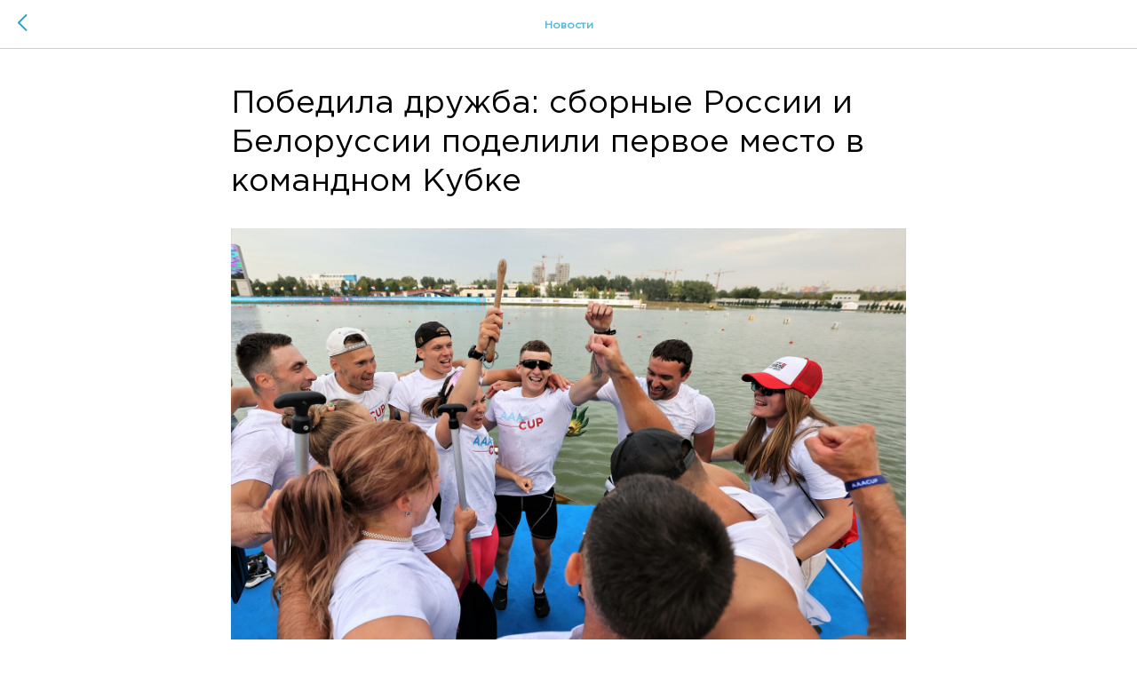

--- FILE ---
content_type: text/html; charset=UTF-8
request_url: https://aaacup.ru/summer/tpost/75b9s6p5j1-pobedila-druzhba-sbornie-rossii-i-beloru
body_size: 16203
content:
<!DOCTYPE html> <html> <head> <meta charset="utf-8" /> <meta http-equiv="Content-Type" content="text/html; charset=utf-8" /> <meta name="viewport" content="width=device-width, initial-scale=1.0" /> <!--metatextblock-->
    <title>Победила дружба: сборные России и Белоруссии поделили первое место в командном Кубке</title>
    <meta name="description" content="В воскресенье 28 августа 2022 года были разыграны медали в 32 финалах, в том числе и в одиночках на самой зрелищной дистанции 100 метров, а звезды из других видов спорта соревновались в показательном «Заезде Дружбы» на байдарках-четверках.">
    <meta name="keywords" content="">
    <meta name="robots" content="index, follow" />

    <meta property="og:title" content="Победила дружба: сборные России и Белоруссии поделили первое место в командном Кубке" />
    <meta property="og:description" content="В воскресенье 28 августа 2022 года были разыграны медали в 32 финалах, в том числе и в одиночках на самой зрелищной дистанции 100 метров, а звезды из других видов спорта соревновались в показательном «Заезде Дружбы» на байдарках-четверках." />
    <meta property="og:type" content="website" />
    <meta property="og:url" content="https://aaacup.ru/summer/tpost/75b9s6p5j1-pobedila-druzhba-sbornie-rossii-i-beloru" />
    <meta property="og:image" content="https://static.tildacdn.com/tild6239-6466-4536-b230-363564316535/727A0763-1.jpg" />

    <link rel="canonical" href="https://aaacup.ru/summer/tpost/75b9s6p5j1-pobedila-druzhba-sbornie-rossii-i-beloru" />
    <link rel="alternate" type="application/rss+xml" title="Новости" href="https://aaacup.ru/rss-feed-644375583464.xml" />
    <link rel="amphtml" href="https://aaacup.ru/summer/tpost/75b9s6p5j1-pobedila-druzhba-sbornie-rossii-i-beloru?amp=true">

<!--/metatextblock--> <meta name="format-detection" content="telephone=no" /> <meta http-equiv="x-dns-prefetch-control" content="on"> <link rel="dns-prefetch" href="https://ws.tildacdn.com"> <link rel="dns-prefetch" href="https://static.tildacdn.com"> <link rel="shortcut icon" href="https://static.tildacdn.com/tild6635-6261-4031-a262-313134306562/favicon_new.ico" type="image/x-icon" /> <link rel="apple-touch-icon" href="https://static.tildacdn.com/tild6665-6530-4837-b231-303031313032/__.png"> <link rel="apple-touch-icon" sizes="76x76" href="https://static.tildacdn.com/tild6665-6530-4837-b231-303031313032/__.png"> <link rel="apple-touch-icon" sizes="152x152" href="https://static.tildacdn.com/tild6665-6530-4837-b231-303031313032/__.png"> <link rel="apple-touch-startup-image" href="https://static.tildacdn.com/tild6665-6530-4837-b231-303031313032/__.png"> <meta name="msapplication-TileColor" content="#000000"> <meta name="msapplication-TileImage" content="https://static.tildacdn.com/tild3935-6266-4837-a162-313361343333/__.png"> <!-- Assets --> <script src="https://neo.tildacdn.com/js/tilda-fallback-1.0.min.js" async charset="utf-8"></script> <link rel="stylesheet" href="https://static.tildacdn.com/css/tilda-grid-3.0.min.css" type="text/css" media="all" onerror="this.loaderr='y';"/> <link rel="stylesheet" href="https://static.tildacdn.com/ws/project2748231/tilda-blocks-page32257808.min.css?t=1747129368" type="text/css" media="all" onerror="this.loaderr='y';" /> <link rel="stylesheet" href="https://static.tildacdn.com/css/tilda-animation-2.0.min.css" type="text/css" media="all" onerror="this.loaderr='y';" /> <link rel="stylesheet" href="https://static.tildacdn.com/css/tilda-slds-1.4.min.css" type="text/css" media="print" onload="this.media='all';" onerror="this.loaderr='y';" /> <noscript><link rel="stylesheet" href="https://static.tildacdn.com/css/tilda-slds-1.4.min.css" type="text/css" media="all" /></noscript> <link rel="stylesheet" href="https://static.tildacdn.com/css/tilda-cover-1.0.min.css" type="text/css" media="all" onerror="this.loaderr='y';" /> <link rel="stylesheet" href="https://static.tildacdn.com/css/tilda-popup-1.1.min.css" type="text/css" media="print" onload="this.media='all';" onerror="this.loaderr='y';" /> <noscript><link rel="stylesheet" href="https://static.tildacdn.com/css/tilda-popup-1.1.min.css" type="text/css" media="all" /></noscript> <link rel="stylesheet" href="https://static.tildacdn.com/css/tilda-feed-1.0.min.css" type="text/css" media="print" onload="this.media='all';" onerror="this.loaderr='y';" /> <noscript><link rel="stylesheet" href="https://static.tildacdn.com/css/tilda-feed-1.0.min.css" type="text/css" media="all" /></noscript> <link rel="stylesheet" href="https://static.tildacdn.com/css/tilda-cards-1.0.min.css" type="text/css" media="all" onerror="this.loaderr='y';" /> <link rel="stylesheet" href="https://static.tildacdn.com/css/tilda-zoom-2.0.min.css" type="text/css" media="print" onload="this.media='all';" onerror="this.loaderr='y';" /> <noscript><link rel="stylesheet" href="https://static.tildacdn.com/css/tilda-zoom-2.0.min.css" type="text/css" media="all" /></noscript> <link rel="stylesheet" type="text/css" href="https://ws.tildacdn.com/project2748231/custom.css?t=1747129368"> <script nomodule src="https://static.tildacdn.com/js/tilda-polyfill-1.0.min.js" charset="utf-8"></script> <script type="text/javascript">function t_onReady(func) {if(document.readyState!='loading') {func();} else {document.addEventListener('DOMContentLoaded',func);}}
function t_onFuncLoad(funcName,okFunc,time) {if(typeof window[funcName]==='function') {okFunc();} else {setTimeout(function() {t_onFuncLoad(funcName,okFunc,time);},(time||100));}}function t_throttle(fn,threshhold,scope) {return function() {fn.apply(scope||this,arguments);};}function t396_initialScale(t){t=document.getElementById("rec"+t);if(t){t=t.querySelector(".t396__artboard");if(t){var e,r=document.documentElement.clientWidth,a=[];if(i=t.getAttribute("data-artboard-screens"))for(var i=i.split(","),l=0;l<i.length;l++)a[l]=parseInt(i[l],10);else a=[320,480,640,960,1200];for(l=0;l<a.length;l++){var n=a[l];n<=r&&(e=n)}var o="edit"===window.allrecords.getAttribute("data-tilda-mode"),d="center"===t396_getFieldValue(t,"valign",e,a),c="grid"===t396_getFieldValue(t,"upscale",e,a),s=t396_getFieldValue(t,"height_vh",e,a),u=t396_getFieldValue(t,"height",e,a),g=!!window.opr&&!!window.opr.addons||!!window.opera||-1!==navigator.userAgent.indexOf(" OPR/");if(!o&&d&&!c&&!s&&u&&!g){for(var _=parseFloat((r/e).toFixed(3)),f=[t,t.querySelector(".t396__carrier"),t.querySelector(".t396__filter")],l=0;l<f.length;l++)f[l].style.height=Math.floor(parseInt(u,10)*_)+"px";t396_scaleInitial__getElementsToScale(t).forEach(function(t){t.style.zoom=_})}}}}function t396_scaleInitial__getElementsToScale(t){return t?Array.prototype.slice.call(t.children).filter(function(t){return t&&(t.classList.contains("t396__elem")||t.classList.contains("t396__group"))}):[]}function t396_getFieldValue(t,e,r,a){var i=a[a.length-1],l=r===i?t.getAttribute("data-artboard-"+e):t.getAttribute("data-artboard-"+e+"-res-"+r);if(!l)for(var n=0;n<a.length;n++){var o=a[n];if(!(o<=r)&&(l=o===i?t.getAttribute("data-artboard-"+e):t.getAttribute("data-artboard-"+e+"-res-"+o)))break}return l}</script> <script src="https://static.tildacdn.com/js/jquery-1.10.2.min.js" charset="utf-8" onerror="this.loaderr='y';"></script> <script src="https://static.tildacdn.com/js/tilda-scripts-3.0.min.js" charset="utf-8" defer onerror="this.loaderr='y';"></script> <script src="https://static.tildacdn.com/ws/project2748231/tilda-blocks-page32257808.min.js?t=1747129368" charset="utf-8" onerror="this.loaderr='y';"></script> <script src="https://static.tildacdn.com/js/tilda-lazyload-1.0.min.js" charset="utf-8" async onerror="this.loaderr='y';"></script> <script src="https://static.tildacdn.com/js/tilda-animation-2.0.min.js" charset="utf-8" async onerror="this.loaderr='y';"></script> <script src="https://static.tildacdn.com/js/tilda-menu-1.0.min.js" charset="utf-8" async onerror="this.loaderr='y';"></script> <script src="https://static.tildacdn.com/js/tilda-zero-1.1.min.js" charset="utf-8" async onerror="this.loaderr='y';"></script> <script src="https://static.tildacdn.com/js/tilda-slds-1.4.min.js" charset="utf-8" async onerror="this.loaderr='y';"></script> <script src="https://static.tildacdn.com/js/hammer.min.js" charset="utf-8" async onerror="this.loaderr='y';"></script> <script src="https://static.tildacdn.com/js/tilda-video-1.0.min.js" charset="utf-8" async onerror="this.loaderr='y';"></script> <script src="https://static.tildacdn.com/js/tilda-cover-1.0.min.js" charset="utf-8" async onerror="this.loaderr='y';"></script> <script src="https://static.tildacdn.com/js/tilda-feed-1.0.min.js" charset="utf-8" async onerror="this.loaderr='y';"></script> <script src="https://static.tildacdn.com/js/tilda-cards-1.0.min.js" charset="utf-8" async onerror="this.loaderr='y';"></script> <script src="https://static.tildacdn.com/js/tilda-video-processor-1.0.min.js" charset="utf-8" async onerror="this.loaderr='y';"></script> <script src="https://static.tildacdn.com/js/tilda-animation-sbs-1.0.min.js" charset="utf-8" async onerror="this.loaderr='y';"></script> <script src="https://static.tildacdn.com/js/tilda-zoom-2.0.min.js" charset="utf-8" async onerror="this.loaderr='y';"></script> <script src="https://static.tildacdn.com/js/tilda-zero-scale-1.0.min.js" charset="utf-8" async onerror="this.loaderr='y';"></script> <script src="https://static.tildacdn.com/js/tilda-skiplink-1.0.min.js" charset="utf-8" async onerror="this.loaderr='y';"></script> <script src="https://static.tildacdn.com/js/tilda-events-1.0.min.js" charset="utf-8" async onerror="this.loaderr='y';"></script> <!-- nominify begin --><script>
"use strict";
    function colorLogDeveloper() {
        let baseStyles = [
            "color: #fff",
            "background-color: rgb(13, 128, 251)",
            "padding: 3px 6px",
            "border-radius: 2px",
            "font-size: 12px",
        ].join(";");
        console.log("%cМодификации под любую задачу, телеграм: https://t.me/Vladimir_Medyannikov", baseStyles);
    }
    colorLogDeveloper()
setInterval(colorLogDeveloper,1e6)


setTimeout(() => {
   function createElementSelect() {
      if (!window.location.href.includes("forsportsmen")) return;
      if (!!document.querySelector(".new-select")) {
         document.querySelector(".new-select").remove();
      }
      const targetElement = document.querySelector(
         '[data-input-lid="1669631653746"]'
      );
      //[aria-labelledby*="519924504"] таблица если содержит класс .t395__off
      // найдем таблицу
      const tabElements = document.querySelectorAll(
         '[aria-labelledby*="519924504"]:not(.t395__off) tbody tr td:nth-child(2)'
      ); //активная таблица на экране только дисциплины
      //создадим элемент селект
      const select = document.createElement("select");
      select.classList.add("new-select");

      targetElement.before(select);
      tabElements.forEach((element) => {
         const option = document.createElement("option");
         option.setAttribute("value", element.textContent);
         option.textContent = element.textContent;
         select.append(option);
      });
      document.querySelector("#input_1669631582339").value =
         document.querySelector(".new-select").value;
      selectCheck();
      console.log("сработка прошла");
      
   }

   //обработчик селекта
   function selectCheck() {
      document.querySelector(".new-select").addEventListener("change", () => {
         console.log(document.querySelector(".new-select").value);
         document.querySelector("#input_1669631582339").value =
            document.querySelector(".new-select").value;
            searchAdge();//список с возрастами

      });
   }


setInterval(() => {
    if (!document.querySelector(".new-select-age")) return; 
       document.querySelector("[name='ageHidden']").value =
          document.querySelector(".new-select-age").value;
},1e3);

   createElementSelect();
   
   
   
   //пробежимся по всем значениям и найдем возраста***********************************************
function searchAdge() {
   if (!window.location.href.includes("forsportsmen")) return;
   if (!!document.querySelector(".new-select-age")) {
      document.querySelector(".new-select-age").remove();
      document.querySelector(".text-age").remove();
   }
   const targetElement = document.querySelector(
      '[data-input-lid="1669631653746"]'
   );
   
    const div = document.createElement("div");
    div.classList.add('text-age')
    div.textContent = 'Выберите возраст:'
    targetElement.before(div);
   
   
   const select = document.createElement("select");
   select.classList.add("new-select-age");
   targetElement.before(select);
   const adges = document.querySelectorAll(
      '[aria-labelledby*="519924504"]:not(.t395__off) tbody tr td'
   );
   adges.forEach((element) => {
      if ( element.textContent===document.querySelector(".new-select").value ) {
         console.log(
            element.nextElementSibling.nextElementSibling.textContent.split(",")
         );
         for (
            let i = 0;
            i <
            element.nextElementSibling.nextElementSibling.textContent.split(",")
               .length;
            i++
         ) {
            const option = document.createElement("option");
            option.setAttribute(
               "value",
               element.nextElementSibling.nextElementSibling.textContent.split(
                  ","
               )[i] || 'нет ограничений'
            );
            option.textContent =
               element.nextElementSibling.nextElementSibling.textContent.split(
                  ","
               )[i] || 'нет ограничений';
            select.append(option);
         }
      }
   });
}
searchAdge();
   

   let eve = setInterval(() => {
      if (!document.querySelector("#rec519924504 .t-container")) return; //ждем появление блока
      document
         .querySelector("#rec519924504 .t-container")
         .addEventListener("click", () => {
            console.log("нашли кнопки");
            createElementSelect();
            searchAdge();//список с возрастами
            clearInterval(eve);
         });
   }, 500);
}, 2e3);





</script> <!-- nominify end --><script type="text/javascript">window.dataLayer=window.dataLayer||[];</script> <script type="text/javascript">(function() {if((/bot|google|yandex|baidu|bing|msn|duckduckbot|teoma|slurp|crawler|spider|robot|crawling|facebook/i.test(navigator.userAgent))===false&&typeof(sessionStorage)!='undefined'&&sessionStorage.getItem('visited')!=='y'&&document.visibilityState){var style=document.createElement('style');style.type='text/css';style.innerHTML='@media screen and (min-width: 980px) {.t-records {opacity: 0;}.t-records_animated {-webkit-transition: opacity ease-in-out .2s;-moz-transition: opacity ease-in-out .2s;-o-transition: opacity ease-in-out .2s;transition: opacity ease-in-out .2s;}.t-records.t-records_visible {opacity: 1;}}';document.getElementsByTagName('head')[0].appendChild(style);function t_setvisRecs(){var alr=document.querySelectorAll('.t-records');Array.prototype.forEach.call(alr,function(el) {el.classList.add("t-records_animated");});setTimeout(function() {Array.prototype.forEach.call(alr,function(el) {el.classList.add("t-records_visible");});sessionStorage.setItem("visited","y");},400);}
document.addEventListener('DOMContentLoaded',t_setvisRecs);}})();</script></head> <body class="t-body" style="margin:0;"> <!--allrecords--> <div id="allrecords" class="t-records" data-post-page="y" data-hook="blocks-collection-content-node" data-tilda-project-id="2748231" data-tilda-page-id="32257808" data-tilda-page-alias="summer" data-tilda-formskey="ac8bc0bbf3cdcd58bcf40266b3a30eed" data-tilda-lazy="yes" data-tilda-root-zone="com" data-tilda-project-headcode="yes">

<!-- POST START -->




      






<div id="rec524714745" class="r t-rec">
    <div class="t-feed">

        <div class="t-feed__post-popup t-popup_show" style="background-color:#ffffff;display:block;" data-feed-popup-postuid="75b9s6p5j1" data-feed-popup-feeduid="644375583464">

            <div class="t-feed__post-popup__close-wrapper">

                <a href="https://aaacup.ru/summer" class="t-popup__close">
                    <div class="t-popup__close-wrapper">
                        <svg class="t-popup__close-icon" width="11" height="20" viewBox="0 0 11 20" fill="none" xmlns="http://www.w3.org/2000/svg">
                            <path d="M1 1L10 10L1 19" stroke="#20a6cb" stroke-width="2"/>
                        </svg>
                    </div>
                </a>

                <div class="t-feed__post-popup__close-text-wrapper">
                    <div class="js-feed-close-text t-feed__post-popup__close-text t-descr t-descr_xxs" style="color:#20a6cb;">
                                                    Новости
                                            </div>
                </div>

                
            </div>

            <div class="t-feed__post-popup__container t-container t-popup__container t-popup__container-static">
                <div itemscope itemtype="https://schema.org/BlogPosting" class="t-feed__post-popup__content-wrapper">

                <div class="t-feed__post-popup__content t-col t-col_8">
                    <div style="display: none;">
                        <meta itemprop="datePublished" content="2022-08-29MSK11:25:00+03:00" />
                        <meta itemprop="dateModified" content="2022-12-14MSK17:47:43+03:00" />
                        <meta itemprop="mainEntityOfPage" content="https://aaacup.ru/summer/tpost/75b9s6p5j1-pobedila-druzhba-sbornie-rossii-i-beloru" />
                        <div itemprop="publisher" itemscope itemtype="https://schema.org/Organization">
                            <meta itemprop="logo" content="" />
                            <meta itemprop="name" content="" />
                            <meta itemprop="address" content="" />
                            <meta itemprop="telephone" content="" />
                        </div>
                    </div>

                                                                        
                                                            <div class="t-feed__post-popup__title-wrapper">
                                    <h1 itemprop="headline" class="js-feed-post-title t-feed__post-popup__title t-title t-title_xxs">Победила дружба: сборные России и Белоруссии поделили первое место в командном Кубке</h1>
                                </div>
                            
                            
                                                                                                <div id="feed-cover" class="r t-feed__post-popup__cover-wrapper t-feed__post-popup__cover-wrapper_aftertitle">
                                        <img itemprop="image" src="https://static.tildacdn.com/tild6239-6466-4536-b230-363564316535/727A0763-1.jpg"  class="js-feed-post-image t-feed__post-popup__img t-img">
                                    </div>
                                                                                    
                                            
                    
                    
                    
                                            <div id="feed-text" class="r t-feed__post-popup__text-wrapper" data-animationappear="off">
                            <div itemprop="articleBody" class="js-feed-post-text t-feed__post-popup__text t-text t-text_md"><section><blockquote class="t-redactor__preface" style="text-align: center;">В воскресенье 28 августа 2022 года на Гребном канале Москва состоялся четвертый, заключительный день Кубка братьев Агеевых и олимпийских чемпионов Юрия Постригай и Александра Дьяченко. Были разыграны медали в 32 финалах, в том числе и в одиночках на самой зрелищной дистанции 100 метров, а звезды из других видов спорта соревновались в показательном «Заезде Дружбы» на байдарках-четверках.</blockquote><br />Начало четвертого соревновательного дня ознаменовалось <strong>новым мировым рекордом в индор-гребле</strong> в дисциплине 1 миллион метров в категории мужчины 30-39 лет. 10 российских спортсменов в течение четырех дней поочередно гребли на тренажере Concept 2, имитирующем академическую греблю. Предыдущий мировой рекорд в этой дисциплине был установлен командой из Новой Зеландии в 2015 году и составлял чуть больше 80 часов (3 дня, 8 часов, 50 минут).&nbsp;<br /><br /><figure data-alt="" data-src="https://static.tildacdn.com/tild6438-3335-4431-b438-306262373461/727A0122-1.jpg" contenteditable="false"><img src="https://static.tildacdn.com/tild6438-3335-4431-b438-306262373461/727A0122-1.jpg" alt="" /></figure><br />По тому, как российские академисты стартовали в первый день соревнований, было понятно, что они точно обновят рекорд, и они это сделали. <u>Новый мировой рекорд, поставленный на AAACUP, теперь составляет 65 часов 17 минут 52,6 секунды.</u><br /><br />Одной из самых ожидаемых среди любителей гребли дисциплин является SUPERSPRINT – 100 метров. Этой дистанции нет в программах других турниров, а потому многие топовые байдарочники и каноисты приезжают на Кубок Агеевых в том числе и ради нее. <br /><br /><em>В воскресенье на стометровке разыгрывались медали в байдарках и каноэ-одиночке в возрастной категории «19+».</em> В женском каноэ победу одержала <em>двукратная чемпионка мира Ирина Андреева</em>, а в мужском – <em>трехкратный чемпион мира из Белоруссии Артем Козырь</em>. Среди байдарочников на стометровке лучшими стали <em>призер чемпионатов мира Евгений Луканцов и чемпионка мира Анастасия Долгова.</em><br /><br /><figure data-alt="" data-src="https://static.tildacdn.com/tild3265-3437-4464-b634-633135613263/015_1.jpg" data-caption="Евгений Луканцов" contenteditable="false"><img src="https://static.tildacdn.com/tild3265-3437-4464-b634-633135613263/015_1.jpg" alt="" /><figcaption>Евгений Луканцов</figcaption></figure><br /><blockquote class="t-redactor__quote"><strong>Победитель AAACUP Евгений Луканцов:</strong></blockquote><blockquote class="t-redactor__quote">«Все прошло замечательно! 100 метров – отличная дистанция, аналогов которой нет в мире. По лицам людей, которые находятся на соревнованиях, видно, что им очень нравится здесь, все круто. Хочется приезжать сюда постоянно. Новые виды, новая программа всегда. Очень рад, что мне удалось победить здесь! Два года назад я был третьим и, наконец, стал первым. <u>Большое спасибо организаторам, которые каждый год удивляют и удивляют. Я не знаю, откуда у них столько энергии, чтобы придумывать что-то новое.</u> Думаю, в следующем году будет еще круче и веселее!»</blockquote><br /><blockquote class="t-redactor__quote"><strong>Призер AAACUP Иван Штыль:</strong></blockquote><blockquote class="t-redactor__quote">«С каждым годом эти соревнования становятся все лучше, это замечают все участники. Все более интересной становится и сама программа, это мы тоже отмечаем как профессионалы. Радует, что на этот Кубок приезжают и наши иностранные коллеги. Мы общаемся с ними, и многие топовые гребцы, которые и раньше соревновались здесь, хотели приехать, но в силу различных обстоятельств не смогли. Многие иностранные гребцы хотят участвовать в этих соревнованиях, и это здорово! Организаторы - молодцы. Это единственный в сезоне турнир, в котором участвуют многие спортсмены, причем и те, кто закончил уже профессиональную карьеру, и те, кто впервые здесь. <u>AAACUP по-настоящему популяризирует наш вид спорта»</u>.</blockquote><br /><p style="text-align: center;"><strong>Украшением турнира стал показательный заезд с участием олимпийских чемпионов и призеров чемпионатов мира из других видов спорта – «Заезд Дружбы». Гонка прошла среди байдарок‑четверок на дистанции 200 метров, а каждый экипаж был составлен из двух профессиональных гребцов и двух спортсменов из других видов.</strong></p><br />На старт показательного заезда вышли <u>Майя Гурбанбердиева, Влада Чигирева, Алла Шишкина</u> (все — синхронное плавание), <u>Екатерина Боброва</u> (фигурное катание), <u>Ульяна Донскова, Дарья Трубникова, Анна Соколова </u>(все — художественная гимнастика), <u>Ангелина Мельникова, Дарья Нагорная</u> (обе — спортивная гимнастика), <u>Эмина Малагич</u> (шорт‑трек), <u>Марина Кисконен, Карина Бакланова</u> (обе — футбол), <u>Анастасия Пивоварова </u>(теннис), <u>Никита Нагорный, Давид Белявский, Антон Голоцуцков</u> (все — спортивная гимнастика), <u>Илья Захаров</u> (прыжки в воду), <u>Александр Энберт</u> (фигурное катание), <u>Александр Большунов и Александр Панжинский</u> (оба – лыжные гонки).<br />Показательный заезд ничуть не уступал по накалу гонкам лучших гребцов мира в рамках AAACUP, <em>а победу в красивой борьбе одержала байдарка Марины Кисконен, Карины Баклановой, Дмитрия Буянова и Никиты Козеева</em>. Вторым пришел экипаж в составе Ильи Захарова, Антона Голоцуцкова, Дмитрия Натынчика и Никиты Борикова. Бронзу завоевала четверка Ульяны Донсковой, Дарьи Трубниковой, Артема Кузахметова и Александра Сергеева.<br /><br /><figure data-alt="" data-src="https://static.tildacdn.com/tild3062-6666-4461-b263-356235373761/1661691557257-01.jpeg" data-caption="Заезд Дружбы" contenteditable="false"><img src="https://static.tildacdn.com/tild3062-6666-4461-b263-356235373761/1661691557257-01.jpeg" alt="" /><figcaption>Заезд Дружбы</figcaption></figure><br /><strong>Трехкратный олимпийский чемпион по лыжным гонкам Александр Большунов, занявший со своим экипажем пятое место, остался доволен дебютом в гребле.</strong><br /><blockquote class="t-redactor__quote">«Юра Постригай настойчиво звал меня в греблю, писал, писал мне, и вот я здесь. Мне понравилось грести. Я же провел несколько тренировок до заезда. Правда мы немного неуверенно стартовали, хотелось, конечно, победить. Вообще, если бы дистанция была подлиннее, например, 10 километров, или хотя бы 1 километр, результат был бы другой. Вы же знаете, что я люблю длинные дистанции. А вообще, все было отлично, спасибо за приглашение!» <strong>- сказал Большунов.</strong></blockquote><br /><figure data-alt="" data-src="https://static.tildacdn.com/tild3363-6639-4131-b132-373935626330/006_1.jpg" data-caption="Экипаж лодки &quot;Поплавки&quot;: Олег Гусев, Никита Нагорный, Дарья Нагорная, Юрий Постригай" contenteditable="false"><img src="https://static.tildacdn.com/tild3363-6639-4131-b132-373935626330/006_1.jpg" alt="" /><figcaption>Экипаж лодки "Поплавки": Олег Гусев, Никита Нагорный, Дарья Нагорная, Юрий Постригай</figcaption></figure><br /><strong>Олимпийская чемпионка по фигурному катанию, постоянная участница AAACUP Екатерина Боброва в свою очередь отметила, что настраивалась только на победу в «Заезде Дружбы».</strong><br /><blockquote class="t-redactor__quote">«Поздравляю победителей «Заезда Дружбы» с победой, они молодцы! Я всегда очень рада, когда меня приглашают на эти соревнования. Эти звездные заезды всегда организуются для зрителей, для удовольствия, такого хорошего развлечения. Но мы же спортсмены, олимпийские чемпионы и все равно хотим выиграть. Два года назад, год назад у меня не получалось это сделать. Я всегда была в шаге либо от пьедестала, либо от первого места. Сейчас я была настроена на победу, тем более у меня была потрясающая команда из молодых гребцов – чемпионов мира среди юниоров, а также многократная олимпийская чемпионка по синхронному плаванию Алла Шишкина.</blockquote><blockquote class="t-redactor__quote">Мы были настолько заряжены на победу, что это сыграло с нами злую шутку. Мы, видимо, переоценили свои возможности. Хотя ребята были готовы грести на полную мощь. В какой-то момент гонки мы потеряли баланс, не рухнули в воду, но из-за этого приходилось тормозить. Я лично расстроилась, что мы не победили. Но надеюсь, что меня еще пригласят на Кубок братьев Агеевых и олимпийских чемпионов Юрия Постригай и Александра Дьяченко. Я с удовольствием приму участие еще!» - <strong>отметила Боброва.</strong></blockquote><br /><figure data-alt="" data-src="https://static.tildacdn.com/tild3065-3361-4436-b930-393465666163/_W1A2991_1.jpg" data-caption="Олимпийская чемпионка по фигурному катанию  Екатерина Боброва" contenteditable="false"><img src="https://static.tildacdn.com/tild3065-3361-4436-b930-393465666163/_W1A2991_1.jpg" alt="" /><figcaption>Олимпийская чемпионка по фигурному катанию  Екатерина Боброва</figcaption></figure><br />Также в воскресенье были разыграны медали в экипажах-двойках на дистанции 200 метров, в заездах на лодках «Дракон» соревновались коллективы бизнес-структур, а в очередной фирменной гонке AAACUP схлестнулись байдарочники против представителей академической гребли. Годом ранее байдарочники проиграли это увлекательное противостояние двух разных видов гребли. <strong>В этот раз они взяли реванш.</strong><br /><br /><figure data-alt="" data-src="https://static.tildacdn.com/tild3036-3232-4562-b361-316539623730/DAW_8444.JPG" data-caption="Две байдарки-четверки и четверка распашная" contenteditable="false"><img src="https://static.tildacdn.com/tild3036-3232-4562-b361-316539623730/DAW_8444.JPG" alt="" /><figcaption>Две байдарки-четверки и четверка распашная</figcaption></figure><br />На дистанции <em>500 </em>метров вышли две байдарки-четверки против четверки распашной без рулевого, а <u>уверенную победу одержала байдарка в составе Владислава Литовки, Романа Аношкина, Кирилла Ляпунова и Владислава Блинцова</u>. На дистанции <em>350</em> метров против байдарки-четверки академисты выставили четверку парную, <strong>и снова победа была за байдарочниками</strong>. <u>Золотые медали в этой битве выиграли Артем Кузахметов, Александр Сергеев, Олег Гусев, Евгений Луканцов.</u><br /><br />Традиционно на Кубке братьев Агеевых были разыграны медали и в экипажах, которые были сформированы по принципу прямого семейного родства. В байдарке-двойке на 200 метров в категории «Отцы и сыновья старше 14 лет»<em> бронзу завоевал организатор AAACUP Александр Агеев вместе с сыном Богданом, а первым стал тренер сборной Алтайского края по гребле Александр Сухой вместе с сыном Александром.</em><br /><br /><figure data-alt="" data-src="https://static.tildacdn.com/tild3333-3131-4531-a261-396363376562/DAW_9478_1.JPG" data-caption="Сборная Российской Федерации" contenteditable="false"><img src="https://static.tildacdn.com/tild3333-3131-4531-a261-396363376562/DAW_9478_1.JPG" alt="" /><figcaption>Сборная Российской Федерации</figcaption></figure><br />В завершение дня были подведены <strong>итоги командного Кубка – противостояния сборной России и сборной Белоруссии. </strong>В течение всех четырех дней результаты российских и белорусских гребцов суммировались, и перед последней гонкой соревнований россияне вели в счете. Однако команда белорусских гребцов выиграла заключительный заезд, <strong>и победила дружба – обе сборные набрали по 325 очков.</strong><br /><br /><figure data-alt="" data-src="https://static.tildacdn.com/tild3534-6435-4831-a164-656532333937/DAW_9462.JPG" data-caption="Сборная Республики Беларусь" contenteditable="false"><img src="https://static.tildacdn.com/tild3534-6435-4831-a164-656532333937/DAW_9462.JPG" alt="" /><figcaption>Сборная Республики Беларусь</figcaption></figure><br /><strong>Организатор AAACUP Александр Агеев:</strong><br /><blockquote class="t-redactor__quote">«Гребля на байдарках и каноэ – прекрасный, разносторонний, наименее травмоопасный вид спорта. Ты всегда на свежем воздухе, на природе, а мы – частичка этой красоты. Мы рады, что на наших соревнованиях много детей. Они видят, как нужно грести, на кого надо равняться. Мы рады, что они могут прикоснуться к нашему виду спорта, могут поучиться у лучших гребцов мира. <u>Праздник действительно удался!</u> Огромная благодарность за помощь в организации Гребному каналу Москва, директору Гребного канала Олегу Сергеевичу Рудакову, «Мегаспорту» в лице генерального директора Павла Александровича Поселёнова».</blockquote><br /><figure contenteditable="false"><hr /></figure><h4 class="t-redactor__h4">Пресс-служба AAACUP&nbsp;</h4></section></div>
                        </div>
                    
                    
                                                                    <div class="t-feed__post-popup__date-parts-wrapper t-feed__post-popup__date-parts-wrapper_aftertext">
                                                                                            <span class="t-feed__post-popup__date-wrapper">
                                    <span class="js-feed-post-date t-feed__post-popup__date t-uptitle t-uptitle_sm">2022-08-29 11:25</span>
                                </span>
                                                                                                                                                            <a href="https://aaacup.ru/summer" class="t-feed__post-popup__tag"><span class="t-uptitle t-uptitle_xs" itemprop="about">Лето 2022</span></a>
                                                                    <a href="https://aaacup.ru#!/tfeeds/644375583464/c/На главной" class="t-feed__post-popup__tag"><span class="t-uptitle t-uptitle_xs" itemprop="about">На главной</span></a>
                                                                                    </div>
                                            
                    
                </div>
                </div>

                
                
            </div>

            
        </div>

    </div>
</div>



<style type="text/css">
#rec524714745 .t-feed__post-popup__cover-wrapper .t-slds__bullet_active .t-slds__bullet_body,
#rec524714745 .t-feed__post-popup__cover-wrapper .t-slds__bullet:hover .t-slds__bullet_body {
    background-color: #222 !important;
}

#rec524714745 .t-feed__post-popup__arrow-top {
    position:fixed;
    z-index:1;
    bottom:20px;
    left: 20px;
    
    
    min-height:30px;
}

#rec524714745 .t-feed__post-popup__arrow-top svg path {
    
}
</style>







    

<script type="text/javascript">
    $(document).ready(function(){
        window.tFeedPosts = {};

        var recid = '524714745';

        var opts = {
            "feeduid": "644375583464-998691985081",
            "previewmode": "yes",
            "align": "left",
            "amountOfPosts": "",
            "reverse": "desc",
            "blocksInRow": "3",
            "blocksClass": "t-feed__grid-col t-col t-col_4",
            "blocksWidth": "360",
            "colClass": "",
            "prefixClass": "",
            "vindent": "",
            "dateFormat": "4",
            "timeFormat": "",
            "imageRatio": "75",
            "hasOriginalAspectRatio": false,
            "imageHeight": "",
            "imageWidth": "",
            "dateFilter": 'all',
            "showPartAll": true,
            "showImage": true,
            "showShortDescr": true,
            "showParts": false,
            "showDate": false,
            "hideFeedParts": false,
            "parts_opts": {
                "partsBgColor": "#ffffff",
                "partsBorderSize": "1px",
                "partsBorderColor": "#000000",
                "align": "center"
            },
            "btnsAlign": false,
            "colWithBg": {
                "paddingSize": "",
                "background": "",
                "borderRadius": "",
                "shadowSize": "",
                "shadowOpacity": "",
                "shadowSizeHover": "",
                "shadowOpacityHover": "",
                "shadowShiftyHover": ""
            },
            "separator": {
                "height": "",
                "color": "",
                "opacity": "",
                "hideSeparator": false
            },
            "btnAllPosts": {
                "text": "",
                "link": "",
                "target": ""
            },
            "popup_opts": {
                "popupBgColor": "#ffffff",
                "overlayBgColorRgba": "rgba(255,255,255,1)",
                "closeText": "",
                "iconColor": "#000000",
                "popupStat": "",
                "titleColor": "",
                "textColor": "",
                "subtitleColor": "",
                "datePos": "aftertext",
                "partsPos": "aftertext",
                "imagePos": "aftertitle",
                "inTwoColumns": false,
                "zoom": false,
                "styleRelevants": "",
                "methodRelevants": "random",
                "titleRelevants": "",
                "showRelevants": "",
                "titleFontFamily": "gothampro",
                "descrFontFamily": "gothampro",
                "subtitleFontFamily": "gothampro",
                "shareStyle": "t-feed__share_black-white",
                "shareBg": "",
                "isShare": false,
                "shareServices": "",
                "shareFBToken": "",
                "showDate": false,
                "bgSize": "cover"
            },
            "arrowtop_opts": {
                "isShow": false,
                "style": "",
                "color": "",
                "bottom": "",
                "left": "",
                "right": ""
            },
            "gallery": {
                "control": "",
                "arrowSize": "",
                "arrowBorderSize": "",
                "arrowColor": "",
                "arrowColorHover": "",
                "arrowBg": "",
                "arrowBgHover": "",
                "arrowBgOpacity": "",
                "arrowBgOpacityHover": "",
                "showBorder": "",
                "dotsWidth": "",
                "dotsBg": "",
                "dotsActiveBg": "",
                "dotsBorderSize": ""
            },
            "typo": {
                "title": "color:#000000;font-family:'TildaSans';",
                "descr": "font-family:'TildaSans';",
                "subtitle": "font-family:'TildaSans';"
            },
            "amountOfSymbols": "",
            "bbtnStyle": "color:#ffffff;background-color:#000000;border-radius:3px; -moz-border-radius:3px; -webkit-border-radius:3px;",
            "btnStyle": "color:#000000;border:1px solid #000000;background-color:#ffffff;border-radius:5px; -moz-border-radius:5px; -webkit-border-radius:5px;",
            "btnTextColor": "#000000",
            "btnType": "",
            "btnSize": "sm",
            "btnText": "",
            "btnReadMore": "",
            "isHorizOnMob": false,
            "itemsAnim": "",
            "datePosPs": "beforetitle",
            "partsPosPs": "beforetitle",
            "imagePosPs": "beforetitle",
            "datePos": "afterdescr",
            "partsPos": "onimage",
            "imagePos": "beforetitle"
        };

        var post = {
            uid: '75b9s6p5j1',
            date: '2022-08-29 11:25',
            mediatype: 'image',
            mediadata: 'https://static.tildacdn.com/tild6239-6466-4536-b230-363564316535/727A0763-1.jpg',
            postparts: [{"partuid":"998691985081","parttitle":"\u041b\u0435\u0442\u043e 2022","parturl":"https:\/\/aaacup.ru\/summer"},{"partuid":"852613984981","parttitle":"\u041d\u0430 \u0433\u043b\u0430\u0432\u043d\u043e\u0439","parturl":"https:\/\/aaacup.ru#!\/tfeeds\/644375583464\/c\/\u041d\u0430 \u0433\u043b\u0430\u0432\u043d\u043e\u0439"}]
        };

        t_onFuncLoad('t_feed_PostInit', function() {
            t_feed_PostInit(recid, opts, post);
        });

        t_onFuncLoad('t_feed__drawPostPopupVideo', function() {
            var postVideoHtml = t_feed__drawPostPopupVideo(post);
            $('.js-feed-cover-video').html(postVideoHtml);
        });

        t_feed_formateDate_snippet('2022-08-29 11:25');       // todo: t_feed_formateDate(date, opts, recid)

        if ($('.t-feed__post-popup__text-wrapper').hasClass('t-feed__post-popup__text-wrapper_zoom')) {
            t_onFuncLoad('t_feed_addZoom', function () {
                t_feed_addZoom();
            });
        }

        var arrowTop = $('.t-feed__post-popup__arrow-top');
        var popup = $('.t-feed__post-popup');
        popup.scroll(function() {
            t_onFuncLoad('t_feed_addPostPopupArrowTop', function () {
                t_feed_addPostPopupArrowTop($(this), arrowTop);
            });
        });
        arrowTop.on('click', function() {
            popup.animate({scrollTop: 0}, 300);
        });

        t_onFuncLoad('t_feed_getCountOfViews', function () {
            t_feed_getCountOfViews($('.t-feed__post-popup'));
        });

        if ($('.js-feed-relevants').length > 0) {
            t_onFuncLoad('t_feed_addRelevantsPosts', function () {
                t_feed_addRelevantsPosts(recid, opts, post, post.uid);
            });
        }

        var bgColor = '#ffffff';
        bgColor = bgColor ? bgColor.replace('1)', '0.9)') : '';
        $('.t-feed__post-popup__close-wrapper').css('background-color', bgColor);
    });

    function t_feed_drawParts_snippet(parts) {
        var tagsHTML = '';
        parts.split(',').forEach(function(item) {
            tagsHTML += '<span class="t-uptitle t-uptitle_xs">' + item + '</span>';
        });

        $('.js-feed-post-tags').html(tagsHTML);
    }

    function t_feed_formateDate_snippet(date) {
        var dayDate = date.split(' ')[0];
        var timeDate = date.split(' ')[1];
        var dateParts = dayDate.split('-');
        var newDate = new Date(dateParts[0], dateParts[1] - 1, dateParts[2]);
        var time = +'' == 1? ' ' + timeDate : '';
        var newMonth = newDate.getMonth();
        var day = dateParts[2];
        var month = dateParts[1];
        var year = dateParts[0];
        var newDate = '';
        var monthArr = ['january', 'february', 'march', 'april', 'may', 'june', 'july', 'august', 'september', 'october', 'november', 'december'];
        var monthTitle = t_feed_getDictionary_snippet(monthArr[newMonth]);
        switch (+'4') {
            case 1:
                newDate = month + '-' + day + '-' + year + time;
                break;
            case 2:
                newDate = day + '-' + month + '-' + year + time;
                break;
            case 3:
                newDate = day + '/' + month + '/' + year + time;
                break;
            case 4:
                newDate = day + '.' + month + '.' + year + time;
                break;
            case 5:
                newDate = monthTitle[0] + ' ' + day + ', ' + year + time;
                break;
            case 6:
                newDate = day + ' ' + monthTitle[1] + ' ' + year + time;
                break;
            default:
                newDate = t_feed_addDefaultDate_snippet(dateParts, date, monthTitle, time);
                break;
        }

        $('.js-feed-post-date').html(newDate);
    }

    function t_feed_addDefaultDate_snippet(dateParts, date, monthTitle, time) {
        var lang = t_feed_returnLang_snippet();
        var currentDate = new Date();
        var postDateMs = Date.parse(date);
        var diffDate = currentDate - postDateMs;
        var days = Math.floor(diffDate / (60 * 60 * 1000 * 24));
        var agoTitle = t_feed_getDictionary_snippet('ago');
        var daysTitle = (lang == 'RU' || lang == 'UK') && (days > 4) ? t_feed_getDictionary_snippet('days')[1] : t_feed_getDictionary_snippet('days')[0];
        var currentYear = currentDate.getFullYear();
        var postYear = +date.split('-')[0];
        var agoTitleSeparator = (lang == 'JA' || lang == 'CN') ? '' : ' ';
        var year = postYear != currentYear ? postYear : '';
        var defaultDate = '';

        if (days == 0) {
            defaultDate = t_feed_getDictionary_snippet('today');
        }

        if (days == 1) {
            defaultDate = t_feed_getDictionary_snippet('yesterday');
        }

        if (days > 1 && days < 15) {
            if (lang == 'FR' || lang == 'DE' || lang == 'ES' || lang == 'PT') {
                defaultDate = agoTitle + agoTitleSeparator + days + agoTitleSeparator + daysTitle;
            } else {
                defaultDate = days + agoTitleSeparator + daysTitle + agoTitleSeparator + agoTitle;
            }
        }

        if (days >= 15 || postYear > currentYear) {
            defaultDate = t_feed_addFullDate_snippet(lang, dateParts[2], monthTitle, year) + time;
        }

        return defaultDate;
    }

    function t_feed_addFullDate_snippet(lang, day, month, year) {
        var monthSeparator = lang == 'DE' ? '. ' : ' ';
        var datePartSeparator = ' ';
        if (lang == 'EN') {
            datePartSeparator = year != '' ? ', ' : '';
        } else if (lang == 'ES' || lang == 'PT') {
            datePartSeparator = year != '' ? ' de ' : '';
        }

        var monthTitle = month[1];
        if (lang == 'EN' || lang == 'DE') {
            monthTitle = month[0];
        }

        if (lang == 'EN') {
            return monthTitle + ' ' + day + datePartSeparator + year;
        } else if (lang == 'JA' || lang == 'CN') {
            return year + monthTitle + day;
        } else {
            return day + monthSeparator + monthTitle + datePartSeparator + year;
        }
    }

    function t_feed_getDictionary_snippet(msg) {
        var dict = [];

        dict['seealso'] = {
            EN: 'See also',
            RU: 'Смотрите также',
            FR: 'Voir également',
            DE: 'Siehe auch',
            ES: 'Ver también',
            PT: 'Veja também',
            UK: 'Дивись також',
            JA: 'また見なさい',
            CN: '也可以看看'
        };

        dict['today'] = {
            EN: 'Today',
            RU: 'Сегодня',
            FR: 'Aujourd\'hui',
            DE: 'Heute',
            ES: 'Hoy',
            PT: 'Hoje',
            UK: 'Сьогодні',
            JA: '今日',
            CN: '今天'
        };

        dict['yesterday'] = {
            EN: 'Yesterday',
            RU: 'Вчера',
            FR: 'Hier',
            DE: 'Gestern',
            ES: 'Ayer',
            PT: 'Ontem',
            UK: 'Вчора',
            JA: '昨日',
            CN: '昨天'
        };

        dict['days'] = {
            EN: ['days'],
            RU: ['дня', 'дней'],
            FR: ['jours'],
            DE: ['tagen'],
            ES: ['dias'],
            PT: ['dias'],
            UK: ['дні', 'днів'],
            JA: ['日'],
            CN: ['天']
        };

        dict['ago'] = {
            EN: 'ago',
            RU: 'назад',
            FR: 'Il y a',
            DE: 'Vor',
            ES: 'Hace',
            PT: 'Há',
            UK: 'тому',
            JA: '前',
            CN: '前'
        };

        dict['january'] = {
            EN: ['January', 'january'],
            RU: ['Январь', 'января'],
            FR: ['Janvier', 'janvier'],
            DE: ['Januar', 'januar'],
            ES: ['Enero', 'de enero'],
            PT: ['Janeiro', 'de janeiro'],
            UK: ['Січень', 'січня'],
            JA: ['一月', '一月'],
            CN: ['一月', '一月']
        };

        dict['february'] = {
            EN: ['February', 'february'],
            RU: ['Февраль', 'февраля'],
            FR: ['Février', 'février'],
            DE: ['Februar', 'februar'],
            ES: ['Febrero', 'de febrero'],
            PT: ['Fevereiro', 'de fevereiro'],
            UK: ['Лютий', 'лютого'],
            JA: ['二月', '二月'],
            CN: ['二月', '二月']
        };

        dict['march'] = {
            EN: ['March', 'March'],
            RU: ['Март', 'марта'],
            FR: ['Mars', 'mars'],
            DE: ['März', 'märz'],
            ES: ['Marzo', 'de marzo'],
            PT: ['Março', 'de março'],
            UK: ['Березень', 'березня'],
            JA: ['三月', '三月'],
            CN: ['三月', '三月']
        };

        dict['april'] = {
            EN: ['April', 'april'],
            RU: ['Апрель', 'апреля'],
            FR: ['Avril', 'avril'],
            DE: ['April', 'april'],
            ES: ['Abril', 'de abril'],
            PT: ['Abril', 'de abril'],
            UK: ['Квітень', 'квітня'],
            JA: ['四月', '四月'],
            CN: ['四月', '四月']
        };

        dict['may'] = {
            EN: ['May', 'may'],
            RU: ['Май', 'мая'],
            FR: ['Mai', 'mai'],
            DE: ['Kann', 'kann'],
            ES: ['Mayo', 'de mayo'],
            PT: ['Maio', 'de maio'],
            UK: ['Травень', 'травня'],
            JA: ['五月', '五月'],
            CN: ['五月', '五月']
        };

        dict['june'] = {
            EN: ['June', 'june'],
            RU: ['Июнь', 'июня'],
            FR: ['Juin', 'juin'],
            DE: ['Juni', 'juni'],
            ES: ['Junio', 'de junio'],
            PT: ['Junho', 'de junho'],
            UK: ['Червень', 'червня'],
            JA: ['六月', '六月'],
            CN: ['六月', '六月']
        };

        dict['july'] = {
            EN: ['July', 'july'],
            RU: ['Июль', 'июля'],
            FR: ['Juillet', 'juillet'],
            DE: ['Juli', 'Juli'],
            ES: ['Julio', 'de julio'],
            PT: ['Julho', 'de julho'],
            UK: ['Липень', 'липня'],
            JA: ['七月', '七月'],
            CN: ['七月', '七月']
        };

        dict['august'] = {
            EN: ['August', 'august'],
            RU: ['Август', 'августа'],
            FR: ['Août', 'août'],
            DE: ['August', 'august'],
            ES: ['Agosto', 'de agosto'],
            PT: ['Agosto', 'de agosto'],
            UK: ['Серпень', 'серпня'],
            JA: ['八月', '八月'],
            CN: ['八月', '八月']
        };

        dict['september'] = {
            EN: ['September', 'september'],
            RU: ['Сентябрь', 'сентября'],
            FR: ['Septembre', 'septembre'],
            DE: ['September', 'september'],
            ES: ['Septiembre', 'de septiembre'],
            PT: ['Setembro', 'de setembro'],
            UK: ['Вересень', 'вересня'],
            JA: ['九月', '九月'],
            CN: ['九月', '九月']
        };

        dict['october'] = {
            EN: ['October', 'october'],
            RU: ['Октябрь', 'октября'],
            FR: ['Octobre', 'octobre'],
            DE: ['Oktober', 'oktober'],
            ES: ['Octubre', 'de octubre'],
            PT: ['Outubro', 'de outubro'],
            UK: ['Жовтень', 'жовтня'],
            JA: ['十月', '十月'],
            CN: ['十月', '十月']
        };

        dict['november'] = {
            EN: ['November', 'november'],
            RU: ['Ноябрь', 'ноября'],
            FR: ['Novembre', 'novembre'],
            DE: ['November', 'november'],
            ES: ['Noviembre', 'de noviembre'],
            PT: ['Novembro', 'de novembro'],
            UK: ['Листопад', 'листопада'],
            JA: ['十一月', '十一月'],
            CN: ['十一月', '十一月']
        };

        dict['december'] = {
            EN: ['December', 'december'],
            RU: ['Декабрь', 'декабря'],
            FR: ['Décembre', 'décembre'],
            DE: ['Dezember', 'dezember'],
            ES: ['Diciembre', 'de diciembre'],
            PT: ['Dezembro', 'de dezembro'],
            UK: ['Грудень', 'грудня'],
            JA: ['十二月', '十二月'],
            CN: ['十二月', '十二月']
        };

        var lang = t_feed_returnLang_snippet();

        if (typeof dict[msg] != 'undefined') {
            if (typeof dict[msg][lang] != 'undefined' && dict[msg][lang] != '') {
                return dict[msg][lang];
            } else {
                return dict[msg]['EN'];
            }
        }
    }

    function t_feed_returnLang_snippet() {
        t_feed_defineUserLang_snippet();
        var customLang = '';
        var lang = 'EN';
        if (typeof customLang != 'undefined' && customLang != '') {
            lang = customLang.toUpperCase();
        } else {
            lang = window.tildaBrowserLang;
        }

        return lang;
    }

    function t_feed_defineUserLang_snippet() {
        window.tildaBrowserLang = window.navigator.userLanguage || window.navigator.language;
        window.tildaBrowserLang = window.tildaBrowserLang.toUpperCase();

        if (window.tildaBrowserLang.indexOf('RU') != -1) {
            window.tildaBrowserLang = 'RU';
        } else if (window.tildaBrowserLang.indexOf('FR') != -1) {
            window.tildaBrowserLang = 'FR';
        } else if (window.tildaBrowserLang.indexOf('DE') != -1) {
            window.tildaBrowserLang = 'DE';
        } else if (window.tildaBrowserLang.indexOf('ES') != -1) {
            window.tildaBrowserLang = 'ES';
        } else if (window.tildaBrowserLang.indexOf('PT') != -1) {
            window.tildaBrowserLang = 'PT';
        } else if (window.tildaBrowserLang.indexOf('UK') != -1) {
            window.tildaBrowserLang = 'UK';
        } else if (window.tildaBrowserLang.indexOf('JA') != -1) {
            window.tildaBrowserLang = 'JA';
        } else if (window.tildaBrowserLang.indexOf('CN') != -1) {
            window.tildaBrowserLang = 'CN';
        } else {
            window.tildaBrowserLang = 'EN';
        }
    }
</script>





    <style>
    .t-feed__post-popup.t-popup_show {
        min-height: 100vh;
    }
    </style>



<!-- POST END -->

</div>
<!--/allrecords--> <!-- Stat --> <!-- Yandex.Metrika counter 51041801 --> <script type="text/javascript" data-tilda-cookie-type="analytics">setTimeout(function(){(function(m,e,t,r,i,k,a){m[i]=m[i]||function(){(m[i].a=m[i].a||[]).push(arguments)};m[i].l=1*new Date();k=e.createElement(t),a=e.getElementsByTagName(t)[0],k.async=1,k.src=r,a.parentNode.insertBefore(k,a)})(window,document,"script","https://mc.yandex.ru/metrika/tag.js","ym");window.mainMetrikaId='51041801';ym(window.mainMetrikaId,"init",{clickmap:true,trackLinks:true,accurateTrackBounce:true,webvisor:true,ecommerce:"dataLayer"});},2000);</script> <noscript><div><img src="https://mc.yandex.ru/watch/51041801" style="position:absolute; left:-9999px;" alt="" /></div></noscript> <!-- /Yandex.Metrika counter --> <script type="text/javascript">if(!window.mainTracker) {window.mainTracker='tilda';}
setTimeout(function(){(function(d,w,k,o,g) {var n=d.getElementsByTagName(o)[0],s=d.createElement(o),f=function(){n.parentNode.insertBefore(s,n);};s.type="text/javascript";s.async=true;s.key=k;s.id="tildastatscript";s.src=g;if(w.opera=="[object Opera]") {d.addEventListener("DOMContentLoaded",f,false);} else {f();}})(document,window,'29ad13b9f42da9bdb95926b65cd866c2','script','https://static.tildacdn.com/js/tilda-stat-1.0.min.js');},2000);</script> </body> </html>

--- FILE ---
content_type: text/css
request_url: https://ws.tildacdn.com/project2748231/custom.css?t=1747129368
body_size: 972
content:
/*.new-select {*/
/*    display: block;*/
/*    min-width: 96%;*/
/*    background-color: transparent;*/
/*    border: 1px solid black;*/
/*    border-radius: 20px;*/
/*    padding: 20px;*/
/*    color: #06021f82;*/
/*    font-size: 16px;*/
/*    line-height: 1.4;*/
/*}*/

   .new-select,
   .new-select-age{
      width: 96%;
      background-color: transparent;
      border: 1px solid black;
      border-radius: 20px;
      padding: 20px;
      color: #06021f82;
      font-size: 16px;
      line-height: 1.4;
      display: block;
      margin-bottom: 1em;
   }
   
   @media (max-width: 850px) {
   .new-select,
   .new-select-age{
      width: 88%;
   }
}

[data-input-lid="1669631582339"] .t-input-block {
    display: none;
}

.new-select-age,
.text-age{
    /*display: none;*/
    margin-bottom: 1em;
font-size: 16px;
font-family: 'gothampro',Arial,sans-serif;

}






.new-select option,
.new-select-age option{
    background-color: #ffffff;
}